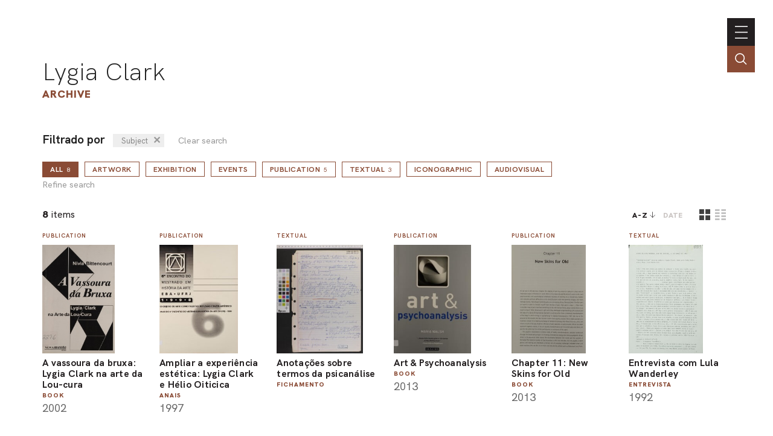

--- FILE ---
content_type: text/html; charset=UTF-8
request_url: https://portal.lygiaclark.org.br/en/archive/@relId/427/@orderBy/name/@orderDir/asc
body_size: 20839
content:
<!DOCTYPE html>
<html lang="en">
<head>
	<title>Archive | Lygia Clark</title>

    <meta charset="UTF-8">
    <!-- <meta name="viewport" content="width=device-width, initial-scale=1.0"> -->
	<!-- <meta name="viewport" content="width=device-width, initial-scale=1.0, maximum-scale=1.0, user-scalable=0"> -->
	<meta name="viewport" content="width=device-width, initial-scale=1, minimum-scale=1, maximum-scale=1, user-scalable=0" />
    <meta http-equiv="X-UA-Compatible" content="ie=edge">
	
	<meta http-equiv="Content-Language" content="en" />
	<meta http-equiv="expires" content="0" />
	<meta http-equiv="imagetoolbar" content="no" />

    <meta name="generator" content="Shiro 3.0" />
			<meta name="description" content="">
				<meta name="author" content="">
				<meta name="copyright" content="">
	
	<meta property="og:site_name" content="Lygia Clark"/>
	<meta property="og:title" content="Archive" />
	<meta property="og:description" content="" />
	<!-- <meta property="og:description" content="Lygia Clark" /> -->
	<meta property="og:type" content="" />
	<meta property="og:url" content="https://portal.lygiaclark.org.br/en/archive/@relId/427/@orderBy/name/@orderDir/asc" />
    <meta property="og:image" content="https://portal.lygiaclark.org.br/public/lygia/images/default-share.jpg" />
		<link rel='stylesheet' type='text/css' href='https://portal.lygiaclark.org.br/public/lygia/css/jquery.fancybox.min.css?v=4' media='all' />

		<link rel='stylesheet' type='text/css' href='https://portal.lygiaclark.org.br/public/lygia/css/normalize.css?v=4' media='all' />
		<link rel="stylesheet" type='text/css' href="https://unpkg.com/swiper/swiper-bundle.min.css" media='all' />
		<link rel='stylesheet' type='text/css' href='https://portal.lygiaclark.org.br/public/lygia/css/style.css?v=4' media='all' />

    <link rel='stylesheet' type='text/css' href='https://portal.lygiaclark.org.br/public/lygia/css/shiro-autocomplete.css?v=4' media='all' />

	
    
		<script type='text/javascript' src='https://portal.lygiaclark.org.br/public/lygia/js/jquery-3.4.1.min.js?v=4'></script>

    <script type='text/javascript' src='https://portal.lygiaclark.org.br/public/lygia/js/jquery.fancybox.min.js?v=4'></script>

	<script type='text/javascript' src="https://unpkg.com/swiper/swiper-bundle.min.js" ></script>

    <script type='text/javascript' src='https://portal.lygiaclark.org.br/public/lygia/js/lygia.js?v=4' defer></script>
    <script type='text/javascript' src='https://portal.lygiaclark.org.br/public/lygia/js/shiro-content.js?v=4' defer></script>
    <script type='text/javascript' src='https://portal.lygiaclark.org.br/public/lygia/js/shiro-autocomplete.js?v=4'></script>

			
</head>

<body class="desktop shy" data-url="https://portal.lygiaclark.org.br/"
	data-analytics ='G-DW1KTVB44S'>

					<script async src="https://www.googletagmanager.com/gtag/js?id=G-DW1KTVB44S"></script>
				<script>
					window.dataLayer = window.dataLayer || [];
					function gtag(){dataLayer.push(arguments);}
					gtag('js', new Date());
					gtag('config', 'G-DW1KTVB44S');
				</script>
			
	<header id="main-header">

		<div class="header-container">

			<div id="main-menu">

				<h1><a href="https://portal.lygiaclark.org.br/" >Lygia Clark</a></h1>
				
				<nav class="main-nav" style="margin-left: auto">

					<ul id="menu_0" class="nav navbar-nav">
						<li><a href="https://portal.lygiaclark.org.br/en/institute" class="menu_level_0"><span>Institute</span></a></li>
<li><a href="https://portal.lygiaclark.org.br/en/contact" class="menu_level_0"><span>Contact</span></a></li>
						<li class="language"><a href="https://portal.lygiaclark.org.br/" class="menu_level_0"><span>português</span></a></li>					</ul>

					
<ul id='menu_1' class='nav navbar-nav' >
<li id='menu_item_30' class=''><a href='https://portal.lygiaclark.org.br/en/timeline'  class='menu_level_0' ><span>Timeline</span></a></li>

<li id='menu_item_25' class=''><a href='https://portal.lygiaclark.org.br/en/artwork'  class='menu_level_0' ><span>Artwork</span></a></li>

<li id='menu_item_48' class='dropdown'><a href='https://portal.lygiaclark.org.br/en/around-the-world'  class='menu_level_0 dropdown-toggle disabled' data-toggle='dropdown' data-hover='dropdown' role='button' aria-haspopup='true' aria-expanded='false'><span>Around the world</span> <span class='caret'></span></a>
	<ul id='menu_1'  class='dropdown-menu'>	</ul></li>

	<li id='menu_item_27' class='active '><a href='https://portal.lygiaclark.org.br/en/archive'  class='menu_level_1' ><span>Archive</span></a></li>
	</ul>					
				</nav>
			</div>
			
			<div id="main-toggle">
				<a class='nav__toggle menu-toggle'><span>menu</span></a>
			</div>
			
		</div>

		<div class="header-search">
			<div class="" >
				<input 
					type="text" 
					value="" 
					class="header-search-field field-autocomplete" 
					data-action='search' 
					data-url='https://portal.lygiaclark.org.br/en/archive' 
					data-language='en' 
					placeholder="Search the archive" 
				/>
			</div>
			<a href='' class="header-search-field-icon"></a>
		</div>
		
	</header>
	
	
<main id="default-list">

	<header  class="container justify-elements">

		<div>
			<h1>
				<a href="https://portal.lygiaclark.org.br/">Lygia Clark</a>
			</h1>
			<h3>
				Archive			</h3>
		</div>
		
        <div class='header-right'>
		</div>

	</header>
	
	<div class='container'>

		<form method='post' id='content-filter' name='content-filter' action='https://portal.lygiaclark.org.br/en/archive/'>
				
				<div class='filter-list-related' style='margin-bottom: 1em'><span style='font-weight: bold; font-size: 1.2em; margin-right: .5em'>Filtrado por</span> <span class='content-filter-value  content-filter-relation' ><input type='hidden' name='@relId' value='427'/><span>Subject</span><a class='content-filter-relation-delete' href='javascript:void(0);'>&#x2715;</a></span><a href='https://portal.lygiaclark.org.br/en/archive/' class='content-filter-reset'>Clear search</a></div><div><span class='content-filter-type-wrapper'><a class='outline-button outline-button-medium content-filter-type-selector active' data-filter='' href='javascript:void(0);'>all<span>8</span><a class='content-filter-toggle'>Refine search</a></a></span><span class='content-filter-type-wrapper'><a class='outline-button outline-button-medium content-filter-type-selector ' data-filter='CreativeWork' href='javascript:void(0);'>Artwork</a></span><span class='content-filter-type-wrapper'><a class='outline-button outline-button-medium content-filter-type-selector ' data-filter='ExhibitionEvent' href='javascript:void(0);'>Exhibition</a></span><span class='content-filter-type-wrapper'><a class='outline-button outline-button-medium content-filter-type-selector ' data-filter='Event' href='javascript:void(0);'>Events</a></span><span class='content-filter-type-wrapper'><a class='outline-button outline-button-medium content-filter-type-selector ' data-filter='Publication' href='javascript:void(0);'>Publication<span>5</span></a></span><span class='content-filter-type-wrapper'><a class='outline-button outline-button-medium content-filter-type-selector ' data-filter='Article' href='javascript:void(0);'>Textual<span>3</span></a></span><span class='content-filter-type-wrapper'><a class='outline-button outline-button-medium content-filter-type-selector ' data-filter='Photograph' href='javascript:void(0);'>Iconographic</a></span><span class='content-filter-type-wrapper'><a class='outline-button outline-button-medium content-filter-type-selector ' data-filter='AudioVisual' href='javascript:void(0);'>Audiovisual</a></span><input type='hidden' id='content-filter-type-value' name='@type' value='' /><a class='content-filter-toggle all-type'>Refine search</a></div>
				<div class=' content-filter box-dropshadow'>
					<a class='content-filter-close box-close'><span>fechar</span></a>
				<div class='content-filter-type'><div class='content-filter-prop'><div class='content-filter-prop-label'>title</div><div class='content-filter-prop-value'><input type='text' name='name' value='' placeholder='' autocomplete='off' /></div></div><div class='content-filter-prop'><div class='content-filter-prop-label'>year</div><div class='content-filter-prop-value'><div class='content-filter-prop-value-date'><input type='number' name='dateBegin' value='' placeholder='' autocomplete='off' min='1900' max='2026'  /><span> até </span><input type='number' name='dateBegin' value='' placeholder='' autocomplete='off'  min='1900' max='2026'  /></div></div></div><div class='content-filter-prop'><div class='content-filter-prop-label'>type</div><div class='content-filter-prop-value'><input type='text' name='@relId' class='rel-id' value='' placeholder='' autocomplete='off' list='DocumentType_undefined'  /><datalist id='DocumentType_undefined'><option data-value="302" value="Book" label="Book" /><option data-value="61362" value="Fichamento" label="Fichamento" /><option data-value="664" value="Periodical" label="Periodical" /></datalist></div></div><div class='content-filter-prop'><div class='content-filter-prop-label'>person</div><div class='content-filter-prop-value'><input type='text' name='@relId' class='rel-id' value='' placeholder='' autocomplete='off' list='Person_undefined'  /><datalist id='Person_undefined'><option data-value="1065" value="Helio Oiticica" label="Helio Oiticica" /></datalist></div></div><div class='content-filter-prop'><div class='content-filter-prop-label'>organization</div><div class='content-filter-prop-value'><input type='text' name='@relId' class='rel-id' value='' placeholder='' autocomplete='off' list='Organization_undefined'  /><datalist id='Organization_undefined'><option data-value="59480" value="EBA-UFRJ" label="EBA-UFRJ" /><option data-value="59783" value="I.B. Tauris & Co" label="I.B. Tauris & Co" /><option data-value="59697" value="L.B. Tauris" label="L.B. Tauris" /><option data-value="59692" value="Novamente Editora" label="Novamente Editora" /></datalist></div></div><div class='content-filter-prop'><div class='content-filter-prop-label'>location</div><div class='content-filter-prop-value'><input type='text' name='@relId' class='rel-id' value='' placeholder='' autocomplete='off' list='Place_undefined'  /><datalist id='Place_undefined'><option data-value="1004" value="Rio de Janeiro" label="Rio de Janeiro" /></datalist></div></div><div class='content-filter-prop'><div class='content-filter-prop-label'>ID</div><div class='content-filter-prop-value'><input type='number' name='@id' value='' autocomplete='off' /></div></div></div><div class='content-filter-prop'><div class='content-filter-prop-label'></div><div class='content-filter-prop-value'><input type='submit' class='outline-button outline-button-medium content-filter-submit' value='Submit' /> <a class='content-filter-reset' href='https://portal.lygiaclark.org.br/en/archive/'>Clear search</a></div></div>				
			</div>
		</form>
	</div>

	<section class="container">

		<div class="card__group ">

			<div class="card__sort">
				<div class="card__total"><span>8</span> items</div>
				<div class="card__order">
										<a href="https://portal.lygiaclark.org.br/en/archive/@relId/427/@orderBy/name/@orderDir/desc" class='asc'>A-Z</a>
					<a href="https://portal.lygiaclark.org.br/en/archive/@relId/427/@orderBy/dateBegin/@orderDir/asc" class=''>date</a>
				</div>
								<div class="js-card-viewmode">
					<label class='layout-bttn'>	<input type='radio' name='viewmode' value='card' checked/>	<div class='icon card' name='card'></div></label><label class='layout-bttn'>	<input type='radio' name='viewmode' value='list' />	<div class='icon list' name='lista'></div></label>				</div>
							</div>

			<div class="card__container js-card-viewmode-container" data-viewmode="card">
				<div class='card__item' data-id='' data-type='' >
	<div class='card__content'>
		<div class='card__type'>Publication</div>
<a class='card__image' data-fancybox='gallery' data-type='ajax' href='https://portal.lygiaclark.org.br/en/archive/1584/a-vassoura-da-bruxa-lygia-clark-na-arte-da-lou-cura' >
<img loading='lazy' src='https://portal.lygiaclark.org.br/public/upload/thumb/2021-01-20/373a0743f65452106a8e6efa598f34fc.jpg' /></a>
		<div class='card__info'>
			<a class='card__text'  data-fancybox='galleryText' data-type='ajax' href='https://portal.lygiaclark.org.br/en/archive/1584/a-vassoura-da-bruxa-lygia-clark-na-arte-da-lou-cura'>
			<span class='card__title force-break'>A vassoura da bruxa: Lygia Clark na arte da Lou-cura</span>
<div class='card__docType'>Book</div><div class="card__date">2002</div>			</a>
		</div>
	</div>
</div>
<div class='card__item' data-id='' data-type='' >
	<div class='card__content'>
		<div class='card__type'>Publication</div>
<a class='card__image' data-fancybox='gallery' data-type='ajax' href='https://portal.lygiaclark.org.br/en/archive/1307/ampliar-a-experiencia-estetica-lygia-clark-e-helio-oiticica' >
<img loading='lazy' src='https://portal.lygiaclark.org.br/public/upload/thumb/2021-01-20/124240d6675a798d8070c492834314d6.jpg' /></a>
		<div class='card__info'>
			<a class='card__text'  data-fancybox='galleryText' data-type='ajax' href='https://portal.lygiaclark.org.br/en/archive/1307/ampliar-a-experiencia-estetica-lygia-clark-e-helio-oiticica'>
			<span class='card__title force-break'>Ampliar a experiência estética: Lygia Clark e Hélio Oiticica</span>
<div class='card__docType'>Anais</div><div class="card__date">1997</div>			</a>
		</div>
	</div>
</div>
<div class='card__item' data-id='' data-type='' >
	<div class='card__content'>
		<div class='card__type'>Textual</div>
<a class='card__image' data-fancybox='gallery' data-type='ajax' href='https://portal.lygiaclark.org.br/en/archive/11081/anotacoes-sobre-termos-da-psicanalise' >
<img loading='lazy' src='https://portal.lygiaclark.org.br/public/upload/thumb/2021-01-21/b755eabf867b1ea751ca193ab463e3e3.jpg' /></a>
		<div class='card__info'>
			<a class='card__text'  data-fancybox='galleryText' data-type='ajax' href='https://portal.lygiaclark.org.br/en/archive/11081/anotacoes-sobre-termos-da-psicanalise'>
			<span class='card__title force-break'>Anotações sobre termos da psicanálise</span>
<div class='card__docType'>Fichamento</div>			</a>
		</div>
	</div>
</div>
<div class='card__item' data-id='' data-type='' >
	<div class='card__content'>
		<div class='card__type'>Publication</div>
<a class='card__image' data-fancybox='gallery' data-type='ajax' href='https://portal.lygiaclark.org.br/en/archive/423/art-psychoanalysis' >
<img loading='lazy' src='https://portal.lygiaclark.org.br/public/upload/thumb/2021-01-20/199193bb2fe7c3d68f542dcf2549564b.jpg' /></a>
		<div class='card__info'>
			<a class='card__text'  data-fancybox='galleryText' data-type='ajax' href='https://portal.lygiaclark.org.br/en/archive/423/art-psychoanalysis'>
			<span class='card__title force-break'>Art & Psychoanalysis</span>
<div class='card__docType'>Book</div><div class="card__date">2013</div>			</a>
		</div>
	</div>
</div>
<div class='card__item' data-id='' data-type='' >
	<div class='card__content'>
		<div class='card__type'>Publication</div>
<a class='card__image' data-fancybox='gallery' data-type='ajax' href='https://portal.lygiaclark.org.br/en/archive/429/chapter-11-new-skins-for-old' >
<img loading='lazy' src='https://portal.lygiaclark.org.br/public/upload/thumb/2021-01-20/94ce1ce7fd8ac27ff8091be08db95f57.jpg' /></a>
		<div class='card__info'>
			<a class='card__text'  data-fancybox='galleryText' data-type='ajax' href='https://portal.lygiaclark.org.br/en/archive/429/chapter-11-new-skins-for-old'>
			<span class='card__title force-break'>Chapter 11: New Skins for Old</span>
<div class='card__docType'>Book</div><div class="card__date">2013</div>			</a>
		</div>
	</div>
</div>
<div class='card__item' data-id='' data-type='' >
	<div class='card__content'>
		<div class='card__type'>Textual</div>
<a class='card__image' data-fancybox='gallery' data-type='ajax' href='https://portal.lygiaclark.org.br/en/archive/9807/entrevista-com-lula-wanderley' >
<img loading='lazy' src='https://portal.lygiaclark.org.br/public/upload/thumb/2021-01-21/8489e51eb1017af5818ab38e30828733.jpg' /></a>
		<div class='card__info'>
			<a class='card__text'  data-fancybox='galleryText' data-type='ajax' href='https://portal.lygiaclark.org.br/en/archive/9807/entrevista-com-lula-wanderley'>
			<span class='card__title force-break'>Entrevista com Lula Wanderley</span>
<div class='card__docType'>Entrevista</div><div class="card__date">1992</div>			</a>
		</div>
	</div>
</div>
<div class='card__item' data-id='' data-type='' >
	<div class='card__content'>
		<div class='card__type'>Textual</div>
<a class='card__image' data-fancybox='gallery' data-type='ajax' href='https://portal.lygiaclark.org.br/en/archive/11078/lista-de-termos-da-psicanalise' >
<img loading='lazy' src='https://portal.lygiaclark.org.br/public/upload/thumb/2021-01-21/02a35ca0a86391ae0fd70aa22a557471.jpg' /></a>
		<div class='card__info'>
			<a class='card__text'  data-fancybox='galleryText' data-type='ajax' href='https://portal.lygiaclark.org.br/en/archive/11078/lista-de-termos-da-psicanalise'>
			<span class='card__title force-break'>Lista de termos da psicanálise</span>
<div class='card__docType'>Fichamento</div>			</a>
		</div>
	</div>
</div>
<div class='card__item' data-id='' data-type='' >
	<div class='card__content'>
		<div class='card__type'>Publication</div>
<a class='card__image' data-fancybox='gallery' data-type='ajax' href='https://portal.lygiaclark.org.br/en/archive/5459/revista-do-corpo-e-da-linguagem-anais-2' >
<img loading='lazy' src='https://portal.lygiaclark.org.br/public/upload/thumb/2021-01-21/5a06531977e13cc682bf7bda1e1d76cd.jpg' /></a>
		<div class='card__info'>
			<a class='card__text'  data-fancybox='galleryText' data-type='ajax' href='https://portal.lygiaclark.org.br/en/archive/5459/revista-do-corpo-e-da-linguagem-anais-2'>
			<span class='card__title force-break'>Revista do Corpo e da Linguagem - Anais 2</span>
<div class='card__docType'>Periodical</div><div class="card__date">1986</div>			</a>
		</div>
	</div>
</div>
			</div>
		</div>

	</section>

		
</main>

    <footer>

        <div class="container">
            
            
            <div class='footer-container'>
                
                <div class="main-nav" style='text-align: left'>
                    
                    <h1>Lygia Clark</h1>
                    
                    <nav>
                        <ul id="menu_0" class="nav navbar-nav">
                            <li><a href="https://portal.lygiaclark.org.br/en/institute" class="menu_level_0"><span>Institute</span></a></li>
<li><a href="https://portal.lygiaclark.org.br/en/contact" class="menu_level_0"><span>Contact</span></a></li>
<li><a href="https://portal.lygiaclark.org.br/en/credits" class="menu_level_0"><span>Credits</span></a></li>
                        </ul>
                        
<ul id='menu_1' class='nav navbar-nav' >
<li id='menu_item_30' class=''><a href='https://portal.lygiaclark.org.br/en/timeline'  class='menu_level_0' ><span>Timeline</span></a></li>

<li id='menu_item_25' class=''><a href='https://portal.lygiaclark.org.br/en/artwork'  class='menu_level_0' ><span>Artwork</span></a></li>

<li id='menu_item_48' class='dropdown'><a href='https://portal.lygiaclark.org.br/en/around-the-world'  class='menu_level_0 dropdown-toggle disabled' data-toggle='dropdown' data-hover='dropdown' role='button' aria-haspopup='true' aria-expanded='false'><span>Around the world</span> <span class='caret'></span></a>
	<ul id='menu_1'  class='dropdown-menu'>	</ul></li>

	<li id='menu_item_27' class='active '><a href='https://portal.lygiaclark.org.br/en/archive'  class='menu_level_1' ><span>Archive</span></a></li>
	</ul>                    </nav>

                </div>

                <div class='logo-wrap'>
                    <div class='logo logo-lygia'><span>Lygia Clark</span></div>
                    <div class='logo logo-centenario'><span>Centenário Lygia Clark</span></div>
                    <a href="https://www.itaucultural.org.br/" target="_blank" class='logo logo-itaucultural'><span>Itau Cultural</span></a>
                </div>
                
            </div>
            
            <div class='credits'>
                <div class=''><span style="white-space:nowrap">© 2021 Associação Cultural</span> <span style="white-space:nowrap">Lygia Clark</span></div>
                <div><span style="white-space:nowrap">Desenvolvido com <a href="http://www.plano-b.com.br/shiro" target="_blank">Shiro</a></span> <span style="white-space:nowrap">por <a href="http://www.plano-b.com.br" target="_blank">Plano B</a></span></div>
            </div>

  
        </div>

    </footer>

    <!-- <script type='text/javascript' src='https://portal.lygiaclark.org.br/public/lygia/js/cookie.js'></script> -->

</body>
</html>